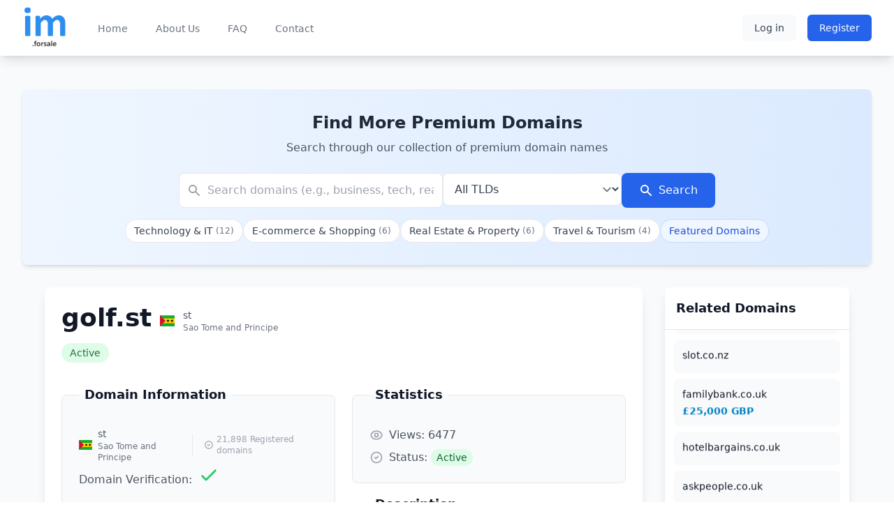

--- FILE ---
content_type: text/html; charset=UTF-8
request_url: https://im.forsale/domain/golf.st
body_size: 8104
content:
<!DOCTYPE html>
<html lang="en">
<head>
    <meta charset="utf-8">
    <link rel="icon" type="image/x-icon" href="https://im.forsale/favicon.ico">
    <meta name="viewport" content="width=device-width, initial-scale=1">
    <meta name="csrf-token" content="mODtVBeCHftSEhcHdMEQ2fQkxD6zeHpBWU1gFCFX">

    <title>
                    Domain name: golf.st is for sale            </title>
    <meta name="description" content="">

    <!-- Fonts -->
    <link rel="preconnect" href="https://fonts.bunny.net">
    <link href="https://fonts.bunny.net/css?family=figtree:400,500,600&display=swap" rel="stylesheet" />

    <!-- Font Awesome -->
    <link rel="stylesheet" href="https://cdnjs.cloudflare.com/ajax/libs/font-awesome/6.5.1/css/all.min.css">

    <!-- Scripts -->
    <link rel="preload" as="style" href="https://im.forsale/build/assets/app-ylP9L4qV.css" /><link rel="modulepreload" href="https://im.forsale/build/assets/app-Bf4POITK.js" /><link rel="stylesheet" href="https://im.forsale/build/assets/app-ylP9L4qV.css" /><script type="module" src="https://im.forsale/build/assets/app-Bf4POITK.js"></script>    
    <!-- Flag Icons -->
    <link rel="stylesheet" href="https://cdn.jsdelivr.net/gh/lipis/flag-icons@6.6.6/css/flag-icons.min.css">

        
    <!-- Alpine.js -->
    <script defer src="https://unpkg.com/alpinejs@3.x.x/dist/cdn.min.js"></script>
</head>
<body class="font-sans antialiased">
    <div class="min-h-screen bg-gray-50">
        <!-- Navigation -->
        <nav class="bg-white shadow-lg">
            <div class="max-w-7xl mx-auto px-4 sm:px-6 lg:px-8">
                <div class="flex justify-between h-20">
                    <div class="flex">
                        <!-- Logo -->
                        <div class="flex-shrink-0 flex items-center">
                            <a href="https://im.forsale" class="flex items-center">
                                <img src="https://im.forsale/images/logo.png" alt="im.forsale" class="h-16 w-auto">
                            </a>
                        </div>

                        <!-- Navigation Links -->
                        <div class="hidden sm:ml-10 sm:flex sm:space-x-8">
                            <a href="https://im.forsale" 
                               class="border-transparent text-gray-500 hover:border-gray-300 hover:text-gray-700 inline-flex items-center px-1 pt-1 border-b-2 text-sm font-medium transition-colors duration-200">
                                Home
                            </a>
                            <a href="https://im.forsale/about" 
                               class="border-transparent text-gray-500 hover:border-gray-300 hover:text-gray-700 inline-flex items-center px-1 pt-1 border-b-2 text-sm font-medium transition-colors duration-200">
                                About Us
                            </a>
                            <a href="https://im.forsale/faq" 
                               class="border-transparent text-gray-500 hover:border-gray-300 hover:text-gray-700 inline-flex items-center px-1 pt-1 border-b-2 text-sm font-medium transition-colors duration-200">
                                FAQ
                            </a>
                            <a href="https://im.forsale/contact" 
                               class="border-transparent text-gray-500 hover:border-gray-300 hover:text-gray-700 inline-flex items-center px-1 pt-1 border-b-2 text-sm font-medium transition-colors duration-200">
                                Contact
                            </a>
                                                    </div>
                    </div>

                    <!-- Right Side Of Navbar -->
                    <div class="hidden sm:flex sm:items-center sm:ml-6">
                                                    <div class="flex items-center space-x-4">
                                <a href="https://im.forsale/login" class="inline-flex items-center px-4 py-2 border border-transparent text-sm font-medium rounded-md text-gray-700 bg-gray-50 hover:bg-gray-100 focus:outline-none focus:ring-2 focus:ring-offset-2 focus:ring-blue-500 transition-colors">
                                    Log in
                                </a>
                                <a href="https://im.forsale/register" class="inline-flex items-center px-4 py-2 border border-transparent text-sm font-medium rounded-md text-white bg-blue-600 hover:bg-blue-700 focus:outline-none focus:ring-2 focus:ring-offset-2 focus:ring-blue-500 transition-colors">
                                    Register
                                </a>
                            </div>
                                            </div>

                    <!-- Mobile menu button -->
                    <div class="flex items-center sm:hidden">
                        <button type="button" class="inline-flex items-center justify-center p-2 rounded-md text-gray-400 hover:text-gray-500 hover:bg-gray-100 focus:outline-none focus:ring-2 focus:ring-inset focus:ring-blue-500" aria-controls="mobile-menu" aria-expanded="false" onclick="toggleMobileMenu()">
                            <span class="sr-only">Open main menu</span>
                            <svg class="h-6 w-6" xmlns="http://www.w3.org/2000/svg" fill="none" viewBox="0 0 24 24" stroke="currentColor">
                                <path stroke-linecap="round" stroke-linejoin="round" stroke-width="2" d="M4 6h16M4 12h16M4 18h16" />
                            </svg>
                        </button>
                    </div>
                </div>
            </div>

            <!-- Mobile menu -->
            <div class="sm:hidden hidden max-h-[calc(100vh-5rem)] overflow-y-auto" id="mobile-menu">
                <div class="pt-2 pb-3 space-y-1">
                    <a href="https://im.forsale" class="border-transparent text-gray-500 hover:bg-gray-50 hover:border-gray-300 hover:text-gray-700 block pl-3 pr-4 py-2 border-l-4 text-base font-medium transition duration-150 ease-in-out">
                        Home
                    </a>
                    <a href="https://im.forsale/about" class="border-transparent text-gray-500 hover:bg-gray-50 hover:border-gray-300 hover:text-gray-700 block pl-3 pr-4 py-2 border-l-4 text-base font-medium transition duration-150 ease-in-out">
                        About Us
                    </a>
                    <a href="https://im.forsale/faq" class="border-transparent text-gray-500 hover:bg-gray-50 hover:border-gray-300 hover:text-gray-700 block pl-3 pr-4 py-2 border-l-4 text-base font-medium transition duration-150 ease-in-out">
                        FAQ
                    </a>
                    <a href="https://im.forsale/contact" class="border-transparent text-gray-500 hover:bg-gray-50 hover:border-gray-300 hover:text-gray-700 block pl-3 pr-4 py-2 border-l-4 text-base font-medium transition duration-150 ease-in-out">
                        Contact
                    </a>
                </div>

                                    <div class="pt-4 pb-1 border-t border-gray-200">
                        <div class="space-y-1 px-4">
                            <a href="https://im.forsale/login" class="block px-4 py-2 text-base font-medium text-gray-500 hover:text-gray-800 hover:bg-gray-100">
                                Log in
                            </a>
                            <a href="https://im.forsale/register" class="block px-4 py-2 text-base font-medium text-gray-500 hover:text-gray-800 hover:bg-gray-100">
                                Register
                            </a>
                        </div>
                    </div>
                            </div>
        </nav>

        <!-- Page Content -->
        <main class="py-12">
            <div class="max-w-7xl mx-auto sm:px-6 lg:px-8">
                <!-- Flash Messages -->
                
                <!-- Warning Messages (Inline) -->
                
                            
        <!-- Domain Search Section -->
        <div class="bg-gradient-to-r from-blue-50 to-blue-100 rounded-lg shadow-md mb-8 overflow-hidden">
            <div class="max-w-7xl mx-auto px-4 sm:px-6 lg:px-8 py-8">
                <div class="text-center mb-6">
                    <h2 class="text-2xl font-bold text-gray-800 mb-2">Find More Premium Domains</h2>
                    <p class="text-gray-600">Search through our collection of premium domain names</p>
                </div>
                
                <form action="https://im.forsale/listings/search" method="GET" class="max-w-3xl mx-auto">
                    <div class="flex flex-col sm:flex-row gap-4">
                        <div class="flex-1">
                            <div class="relative">
                                <input type="text" 
                                       name="search" 
                                       id="domain-search" 
                                       class="block w-full rounded-lg border border-gray-200 pl-10 pr-3 py-3 text-base placeholder-gray-400 text-gray-700 bg-white focus:ring-2 focus:ring-blue-400 focus:border-blue-400 transition-all duration-300"
                                       placeholder="Search domains (e.g., business, tech, real estate)"
                                       value="">
                                <div class="absolute inset-y-0 left-0 pl-3 flex items-center pointer-events-none">
                                    <svg class="h-5 w-5 text-gray-400" xmlns="http://www.w3.org/2000/svg" viewBox="0 0 20 20" fill="currentColor">
                                        <path fill-rule="evenodd" d="M8 4a4 4 0 100 8 4 4 0 000-8zM2 8a6 6 0 1110.89 3.476l4.817 4.817a1 1 0 01-1.414 1.414l-4.816-4.816A6 6 0 012 8z" clip-rule="evenodd" />
                                    </svg>
                                </div>
                            </div>
                        </div>
                        <div class="sm:w-64">
                            <select name="tld" id="tld-filter" class="block w-full rounded-lg border border-gray-200 py-3 pl-3 pr-10 text-base text-gray-700 bg-white focus:ring-2 focus:ring-blue-400 focus:border-blue-400 transition-all duration-300">
                                <option value="all" >All TLDs</option>
                                                                    <option value="co.nz" >
                                        co.nz (449)
                                    </option>
                                                                    <option value="co.uk" >
                                        co.uk (353)
                                    </option>
                                                                    <option value="nz" >
                                        nz (136)
                                    </option>
                                                                    <option value="uk" >
                                        uk (112)
                                    </option>
                                                                    <option value="com" >
                                        com (36)
                                    </option>
                                                                    <option value="org.uk" >
                                        org.uk (18)
                                    </option>
                                                                    <option value="st" >
                                        st (16)
                                    </option>
                                                                    <option value="ms" >
                                        ms (13)
                                    </option>
                                                                    <option value="cv" >
                                        cv (10)
                                    </option>
                                                                    <option value="net" >
                                        net (9)
                                    </option>
                                                                    <option value="ci" >
                                        ci (9)
                                    </option>
                                                                    <option value="net.nz" >
                                        net.nz (8)
                                    </option>
                                                                    <option value="me.uk" >
                                        me.uk (8)
                                    </option>
                                                                    <option value="mg" >
                                        mg (7)
                                    </option>
                                                                    <option value="do" >
                                        do (6)
                                    </option>
                                                                    <option value="vg" >
                                        vg (5)
                                    </option>
                                                                    <option value="bz" >
                                        bz (4)
                                    </option>
                                                                    <option value="gd" >
                                        gd (4)
                                    </option>
                                                                    <option value="je" >
                                        je (4)
                                    </option>
                                                                    <option value="com.mx" >
                                        com.mx (4)
                                    </option>
                                                                    <option value="tel" >
                                        tel (4)
                                    </option>
                                                                    <option value="ad" >
                                        ad (4)
                                    </option>
                                                                    <option value="ug" >
                                        ug (3)
                                    </option>
                                                                    <option value="ls" >
                                        ls (3)
                                    </option>
                                                                    <option value="mx" >
                                        mx (3)
                                    </option>
                                                                    <option value="org" >
                                        org (3)
                                    </option>
                                                                    <option value="wf" >
                                        wf (2)
                                    </option>
                                                                    <option value="fm" >
                                        fm (2)
                                    </option>
                                                                    <option value="sb" >
                                        sb (2)
                                    </option>
                                                                    <option value="name" >
                                        name (2)
                                    </option>
                                                                    <option value="gy" >
                                        gy (2)
                                    </option>
                                                                    <option value="pe" >
                                        pe (2)
                                    </option>
                                                                    <option value="tc" >
                                        tc (2)
                                    </option>
                                                                    <option value="li" >
                                        li (2)
                                    </option>
                                                                    <option value="tw" >
                                        tw (2)
                                    </option>
                                                                    <option value="sg" >
                                        sg (1)
                                    </option>
                                                                    <option value="gl" >
                                        gl (1)
                                    </option>
                                                                    <option value="co.ls" >
                                        co.ls (1)
                                    </option>
                                                                    <option value="is" >
                                        is (1)
                                    </option>
                                                                    <option value="ky" >
                                        ky (1)
                                    </option>
                                                                    <option value="ax" >
                                        ax (1)
                                    </option>
                                                                    <option value="cx" >
                                        cx (1)
                                    </option>
                                                                    <option value="gs" >
                                        gs (1)
                                    </option>
                                                                    <option value="vi" >
                                        vi (1)
                                    </option>
                                                                    <option value="org.nz" >
                                        org.nz (1)
                                    </option>
                                                                    <option value="com.pr" >
                                        com.pr (1)
                                    </option>
                                                                    <option value="digital" >
                                        digital (1)
                                    </option>
                                                                    <option value="mp" >
                                        mp (1)
                                    </option>
                                                                    <option value="mr" >
                                        mr (1)
                                    </option>
                                                                    <option value="bj" >
                                        bj (1)
                                    </option>
                                                                    <option value="biz" >
                                        biz (1)
                                    </option>
                                                                    <option value="beauty" >
                                        beauty (1)
                                    </option>
                                                            </select>
                        </div>
                        <div>
                            <button type="submit" class="w-full sm:w-auto inline-flex justify-center items-center px-6 py-3 border border-transparent text-base font-medium rounded-lg text-white bg-blue-600 hover:bg-blue-700 focus:outline-none focus:ring-2 focus:ring-offset-2 focus:ring-blue-400 transition-all duration-300">
                                <svg class="h-5 w-5 mr-2" xmlns="http://www.w3.org/2000/svg" viewBox="0 0 20 20" fill="currentColor">
                                    <path fill-rule="evenodd" d="M8 4a4 4 0 100 8 4 4 0 000-8zM2 8a6 6 0 1110.89 3.476l4.817 4.817a1 1 0 01-1.414 1.414l-4.816-4.816A6 6 0 012 8z" clip-rule="evenodd" />
                                </svg>
                                Search
                            </button>
                        </div>
                    </div>
                </form>

                <!-- Quick Filters -->
                <div class="mt-4 flex flex-wrap justify-center gap-2">
                                            <a href="https://im.forsale/listings/search?category=technology-it" 
                           class="inline-flex items-center px-3 py-1.5 rounded-full text-sm font-medium bg-white text-gray-700 hover:bg-gray-50 border border-gray-200 transition-all duration-300">
                            Technology &amp; IT
                            <span class="ml-1 text-xs text-gray-500">(12)</span>
                        </a>
                                            <a href="https://im.forsale/listings/search?category=e-commerce-shopping" 
                           class="inline-flex items-center px-3 py-1.5 rounded-full text-sm font-medium bg-white text-gray-700 hover:bg-gray-50 border border-gray-200 transition-all duration-300">
                            E-commerce &amp; Shopping
                            <span class="ml-1 text-xs text-gray-500">(6)</span>
                        </a>
                                            <a href="https://im.forsale/listings/search?category=real-estate-property" 
                           class="inline-flex items-center px-3 py-1.5 rounded-full text-sm font-medium bg-white text-gray-700 hover:bg-gray-50 border border-gray-200 transition-all duration-300">
                            Real Estate &amp; Property
                            <span class="ml-1 text-xs text-gray-500">(6)</span>
                        </a>
                                            <a href="https://im.forsale/listings/search?category=travel-tourism" 
                           class="inline-flex items-center px-3 py-1.5 rounded-full text-sm font-medium bg-white text-gray-700 hover:bg-gray-50 border border-gray-200 transition-all duration-300">
                            Travel &amp; Tourism
                            <span class="ml-1 text-xs text-gray-500">(4)</span>
                        </a>
                                        <a href="https://im.forsale/listings/search?featured=1" 
                       class="inline-flex items-center px-3 py-1.5 rounded-full text-sm font-medium bg-blue-50 text-blue-700 hover:bg-blue-100 border border-blue-200 transition-all duration-300">
                        Featured Domains
                    </a>
                </div>
            </div>
        </div>

        <!-- Main Content and Related Domains Grid -->
        <div class="max-w-7xl mx-auto px-4 sm:px-6 lg:px-8">
            <div class="grid grid-cols-1 lg:grid-cols-4 gap-8">
                <!-- Main Content (3/4 width) -->
                <div class="lg:col-span-3">
                    <div class="bg-white shadow-lg rounded-lg overflow-hidden transform transition-all duration-300 hover:shadow-xl">
                        <div class="p-6 space-y-8">
                            <!-- Domain Header -->
                            <div class="flex flex-col sm:flex-row justify-between items-start sm:items-center mb-6">
                                <div class="space-y-2">
                                    <div class="flex items-center space-x-3">
                                        <h1 class="text-4xl font-bold text-gray-900 mb-2">golf.st</h1>
                                                                                <div class="flex items-center space-x-3">
                                                                                            <span class="fi fi-st w-8 h-6 rounded shadow-sm" title="Sao Tome and Principe"></span>
                                                                                        <div class="flex flex-col">
                                                <span class="text-sm text-gray-600">st</span>
                                                <span class="text-xs text-gray-500">Sao Tome and Principe</span>
                                            </div>
                                        </div>
                                    </div>
                                    <div class="flex items-center space-x-2">
                                        <span class="px-3 py-1 bg-green-100 text-green-800 rounded-full text-sm font-medium animate-pulse">
                                            Active
                                        </span>
                                                                                                                    </div>
                                </div>
                                                            </div>

                            <div class="grid grid-cols-1 md:grid-cols-2 gap-6">
                                <div class="space-y-4">
                                    <!-- Domain Information -->
                                    <fieldset class="border border-gray-200 rounded-lg p-6 bg-gray-50 transform transition-all duration-300 hover:bg-gray-100">
                                        <legend class="text-lg font-semibold text-gray-900 px-2">Domain Information</legend>
                                        <div class="mt-2 space-y-2">
                                            <div class="flex items-center space-x-2">
                                                                                                                                                    <span class="fi fi-st w-8 h-6 rounded shadow-sm" title="Sao Tome and Principe"></span>
                                                                                                <div class="flex items-center space-x-4">
                                                    <div class="flex flex-col">
                                                        <span class="text-sm text-gray-600">st</span>
                                                        <span class="text-xs text-gray-500">Sao Tome and Principe</span>
                                                    </div>
                                                                                                            <div class="flex items-center text-xs text-gray-400 border-l border-gray-200 pl-4">
                                                            <svg class="w-4 h-4 mr-1" fill="none" stroke="currentColor" viewBox="0 0 24 24">
                                                                <path stroke-linecap="round" stroke-linejoin="round" stroke-width="2" d="M9 12l2 2 4-4m6 2a9 9 0 11-18 0 9 9 0 0118 0z" />
                                                            </svg>
                                                            21,898 Registered domains
                                                        </div>
                                                                                                    </div>
                                            </div>
                                            <div class="flex items-center space-x-2 mt-4">
                                                <span class="font-medium text-gray-600">Domain Verification:</span>
                                                                                                                                                            <span class="inline-flex items-center" title="Domain ownership verified on May 17, 2025 14:12">
                                                            <svg class="h-8 w-8 text-green-500 animate-bounce" fill="none" stroke="currentColor" viewBox="0 0 24 24">
                                                                <path stroke-linecap="round" stroke-linejoin="round" stroke-width="2" d="M5 13l4 4L19 7"/>
                                                            </svg>
                                                        </span>
                                                                                                                                                </div>
                                        </div>
                                    </fieldset>

                                    <!-- Classification -->
                                    <fieldset class="border border-gray-200 rounded-lg p-6 bg-gray-50 transform transition-all duration-300 hover:bg-gray-100">
                                        <legend class="text-lg font-semibold text-gray-900 px-2">Classification</legend>
                                        <div class="mt-2 space-y-4">
                                            <div>
                                                <span class="font-medium text-gray-600">Category:</span>
                                                                                                    <span class="ml-2 text-gray-400">Uncategorized</span>
                                                                                            </div>
                                            <div>
                                                <span class="font-medium text-gray-600">Tags:</span>
                                                                                                    <span class="ml-2 text-gray-400">No tags</span>
                                                                                            </div>
                                        </div>
                                    </fieldset>

                                    <!-- Pricing -->
                                    <fieldset class="border border-gray-200 rounded-lg p-6 bg-gray-50 transform transition-all duration-300 hover:bg-gray-100">
                                        <legend class="text-lg font-semibold text-gray-900 px-2">Pricing</legend>
                                        <div class="mt-2 space-y-2">
                                                                                                                                                                                    <p class="text-primary-600 font-medium">Minimum Offer: £1,000 GBP</p>
                                                                                    </div>
                                    </fieldset>
                                </div>

                                <div class="space-y-4">
                                    <!-- Statistics -->
                                    <fieldset class="border border-gray-200 rounded-lg p-6 bg-gray-50 transform transition-all duration-300 hover:bg-gray-100">
                                        <legend class="text-lg font-semibold text-gray-900 px-2">Statistics</legend>
                                        <div class="mt-2 space-y-2">
                                            <div class="flex items-center space-x-2">
                                                <svg class="h-5 w-5 text-gray-400" fill="none" stroke="currentColor" viewBox="0 0 24 24">
                                                    <path stroke-linecap="round" stroke-linejoin="round" stroke-width="2" d="M15 12a3 3 0 11-6 0 3 3 0 016 0z" />
                                                    <path stroke-linecap="round" stroke-linejoin="round" stroke-width="2" d="M2.458 12C3.732 7.943 7.523 5 12 5c4.478 0 8.268 2.943 9.542 7-1.274 4.057-5.064 7-9.542 7-4.477 0-8.268-2.943-9.542-7z" />
                                                </svg>
                                                <span class="text-gray-600">
                                                <span class="font-medium">Views:</span> 6477
                                                </span>
                                            </div>
                                                                                        <div class="flex items-center space-x-2">
                                                <svg class="h-5 w-5 text-gray-400" fill="none" stroke="currentColor" viewBox="0 0 24 24">
                                                    <path stroke-linecap="round" stroke-linejoin="round" stroke-width="2" d="M9 12l2 2 4-4m6 2a9 9 0 11-18 0 9 9 0 0118 0z" />
                                                </svg>
                                                <span class="text-gray-600">
                                                <span class="font-medium">Status:</span> 
                                                <span class="px-2 py-1 text-sm rounded-full bg-green-100 text-green-800">
                                                    Active
                                                    </span>
                                                </span>
                                            </div>
                                        </div>
                                    </fieldset>

                                    <!-- Description -->
                                    <fieldset class="border border-gray-200 rounded-lg p-6 bg-gray-50 transform transition-all duration-300 hover:bg-gray-100">
                                        <legend class="text-lg font-semibold text-gray-900 px-2">Description</legend>
                                        <p class="mt-2 text-gray-600 prose prose-sm max-w-none"></p>
                                    </fieldset>
                                </div>
                            </div>
                        </div>
                    </div>
                </div>

                <!-- Related Domains (1/4 width) -->
                <div class="lg:col-span-1 hidden lg:block">
                    <div class="bg-white shadow-lg rounded-lg overflow-hidden h-full">
                        <div class="p-4 border-b border-gray-200">
                            <h3 class="text-lg font-semibold text-gray-900">Related Domains</h3>
                        </div>
                        
                        <div class="relative h-[calc(100%-4rem)] overflow-hidden">
                            <div id="related-domains-container" class="space-y-2 py-4">
                                <div class="related-domains-track">
                                                                            <a href="https://im.forsale/domain/hotelbargains.co.uk" 
                                           class="block p-3 bg-gray-50 rounded-lg hover:bg-gray-100 transition-colors duration-200 mb-2 mx-auto">
                                            <div class="flex items-center justify-between mb-1">
                                                <h4 class="text-sm font-medium text-gray-900 truncate pr-2">
                                                    hotelbargains.co.uk
                                                </h4>
                                                                                            </div>
                                            
                                                                                        
                                                                                    </a>
                                                                            <a href="https://im.forsale/domain/askpeople.co.uk" 
                                           class="block p-3 bg-gray-50 rounded-lg hover:bg-gray-100 transition-colors duration-200 mb-2 mx-auto">
                                            <div class="flex items-center justify-between mb-1">
                                                <h4 class="text-sm font-medium text-gray-900 truncate pr-2">
                                                    askpeople.co.uk
                                                </h4>
                                                                                            </div>
                                            
                                                                                        
                                                                                    </a>
                                                                            <a href="https://im.forsale/domain/espanol.co.uk" 
                                           class="block p-3 bg-gray-50 rounded-lg hover:bg-gray-100 transition-colors duration-200 mb-2 mx-auto">
                                            <div class="flex items-center justify-between mb-1">
                                                <h4 class="text-sm font-medium text-gray-900 truncate pr-2">
                                                    espanol.co.uk
                                                </h4>
                                                                                            </div>
                                            
                                                                                        
                                                                                    </a>
                                                                            <a href="https://im.forsale/domain/hotels.gd" 
                                           class="block p-3 bg-gray-50 rounded-lg hover:bg-gray-100 transition-colors duration-200 mb-2 mx-auto">
                                            <div class="flex items-center justify-between mb-1">
                                                <h4 class="text-sm font-medium text-gray-900 truncate pr-2">
                                                    hotels.gd
                                                </h4>
                                                                                            </div>
                                            
                                                                                        
                                                                                    </a>
                                                                            <a href="https://im.forsale/domain/homesolarpower.co.uk" 
                                           class="block p-3 bg-gray-50 rounded-lg hover:bg-gray-100 transition-colors duration-200 mb-2 mx-auto">
                                            <div class="flex items-center justify-between mb-1">
                                                <h4 class="text-sm font-medium text-gray-900 truncate pr-2">
                                                    homesolarpower.co.uk
                                                </h4>
                                                                                            </div>
                                            
                                                                                        
                                                                                    </a>
                                                                            <a href="https://im.forsale/domain/frugal.co.nz" 
                                           class="block p-3 bg-gray-50 rounded-lg hover:bg-gray-100 transition-colors duration-200 mb-2 mx-auto">
                                            <div class="flex items-center justify-between mb-1">
                                                <h4 class="text-sm font-medium text-gray-900 truncate pr-2">
                                                    frugal.co.nz
                                                </h4>
                                                                                            </div>
                                            
                                                                                        
                                                                                    </a>
                                                                            <a href="https://im.forsale/domain/blanch.uk" 
                                           class="block p-3 bg-gray-50 rounded-lg hover:bg-gray-100 transition-colors duration-200 mb-2 mx-auto">
                                            <div class="flex items-center justify-between mb-1">
                                                <h4 class="text-sm font-medium text-gray-900 truncate pr-2">
                                                    blanch.uk
                                                </h4>
                                                                                            </div>
                                            
                                                                                        
                                                                                    </a>
                                                                            <a href="https://im.forsale/domain/javascript.co.nz" 
                                           class="block p-3 bg-gray-50 rounded-lg hover:bg-gray-100 transition-colors duration-200 mb-2 mx-auto">
                                            <div class="flex items-center justify-between mb-1">
                                                <h4 class="text-sm font-medium text-gray-900 truncate pr-2">
                                                    javascript.co.nz
                                                </h4>
                                                                                            </div>
                                            
                                                                                        
                                                                                    </a>
                                                                            <a href="https://im.forsale/domain/wgz.uk" 
                                           class="block p-3 bg-gray-50 rounded-lg hover:bg-gray-100 transition-colors duration-200 mb-2 mx-auto">
                                            <div class="flex items-center justify-between mb-1">
                                                <h4 class="text-sm font-medium text-gray-900 truncate pr-2">
                                                    wgz.uk
                                                </h4>
                                                                                            </div>
                                            
                                                                                            <p class="text-sm font-semibold text-primary-600">
                                                    £199 GBP
                                                </p>
                                                                                        
                                                                                    </a>
                                                                            <a href="https://im.forsale/domain/imports.co.nz" 
                                           class="block p-3 bg-gray-50 rounded-lg hover:bg-gray-100 transition-colors duration-200 mb-2 mx-auto">
                                            <div class="flex items-center justify-between mb-1">
                                                <h4 class="text-sm font-medium text-gray-900 truncate pr-2">
                                                    imports.co.nz
                                                </h4>
                                                                                            </div>
                                            
                                                                                        
                                                                                    </a>
                                                                            <a href="https://im.forsale/domain/music.cv" 
                                           class="block p-3 bg-gray-50 rounded-lg hover:bg-gray-100 transition-colors duration-200 mb-2 mx-auto">
                                            <div class="flex items-center justify-between mb-1">
                                                <h4 class="text-sm font-medium text-gray-900 truncate pr-2">
                                                    music.cv
                                                </h4>
                                                                                            </div>
                                            
                                                                                        
                                                                                    </a>
                                                                            <a href="https://im.forsale/domain/cardboard.co.nz" 
                                           class="block p-3 bg-gray-50 rounded-lg hover:bg-gray-100 transition-colors duration-200 mb-2 mx-auto">
                                            <div class="flex items-center justify-between mb-1">
                                                <h4 class="text-sm font-medium text-gray-900 truncate pr-2">
                                                    cardboard.co.nz
                                                </h4>
                                                                                            </div>
                                            
                                                                                        
                                                                                    </a>
                                                                            <a href="https://im.forsale/domain/bookaband.co.uk" 
                                           class="block p-3 bg-gray-50 rounded-lg hover:bg-gray-100 transition-colors duration-200 mb-2 mx-auto">
                                            <div class="flex items-center justify-between mb-1">
                                                <h4 class="text-sm font-medium text-gray-900 truncate pr-2">
                                                    bookaband.co.uk
                                                </h4>
                                                                                            </div>
                                            
                                                                                        
                                                                                    </a>
                                                                            <a href="https://im.forsale/domain/casino.mr" 
                                           class="block p-3 bg-gray-50 rounded-lg hover:bg-gray-100 transition-colors duration-200 mb-2 mx-auto">
                                            <div class="flex items-center justify-between mb-1">
                                                <h4 class="text-sm font-medium text-gray-900 truncate pr-2">
                                                    casino.mr
                                                </h4>
                                                                                                    <span class="inline-flex items-center px-2 py-0.5 rounded text-xs font-medium bg-blue-100 text-blue-800 shrink-0">
                                                        Featured
                                                    </span>
                                                                                            </div>
                                            
                                                                                            <p class="text-sm font-semibold text-primary-600">
                                                    £100,000 GBP
                                                </p>
                                                                                        
                                                                                    </a>
                                                                            <a href="https://im.forsale/domain/roombookings.co.uk" 
                                           class="block p-3 bg-gray-50 rounded-lg hover:bg-gray-100 transition-colors duration-200 mb-2 mx-auto">
                                            <div class="flex items-center justify-between mb-1">
                                                <h4 class="text-sm font-medium text-gray-900 truncate pr-2">
                                                    roombookings.co.uk
                                                </h4>
                                                                                            </div>
                                            
                                                                                        
                                                                                    </a>
                                                                            <a href="https://im.forsale/domain/airdrop.co.nz" 
                                           class="block p-3 bg-gray-50 rounded-lg hover:bg-gray-100 transition-colors duration-200 mb-2 mx-auto">
                                            <div class="flex items-center justify-between mb-1">
                                                <h4 class="text-sm font-medium text-gray-900 truncate pr-2">
                                                    airdrop.co.nz
                                                </h4>
                                                                                            </div>
                                            
                                                                                        
                                                                                    </a>
                                                                            <a href="https://im.forsale/domain/securerecovery.co.uk" 
                                           class="block p-3 bg-gray-50 rounded-lg hover:bg-gray-100 transition-colors duration-200 mb-2 mx-auto">
                                            <div class="flex items-center justify-between mb-1">
                                                <h4 class="text-sm font-medium text-gray-900 truncate pr-2">
                                                    securerecovery.co.uk
                                                </h4>
                                                                                            </div>
                                            
                                                                                        
                                                                                    </a>
                                                                            <a href="https://im.forsale/domain/media.ad" 
                                           class="block p-3 bg-gray-50 rounded-lg hover:bg-gray-100 transition-colors duration-200 mb-2 mx-auto">
                                            <div class="flex items-center justify-between mb-1">
                                                <h4 class="text-sm font-medium text-gray-900 truncate pr-2">
                                                    media.ad
                                                </h4>
                                                                                            </div>
                                            
                                                                                        
                                                                                            <p class="mt-1 text-xs text-gray-500">
                                                    News &amp; Information
                                                </p>
                                                                                    </a>
                                                                            <a href="https://im.forsale/domain/pearls.co.nz" 
                                           class="block p-3 bg-gray-50 rounded-lg hover:bg-gray-100 transition-colors duration-200 mb-2 mx-auto">
                                            <div class="flex items-center justify-between mb-1">
                                                <h4 class="text-sm font-medium text-gray-900 truncate pr-2">
                                                    pearls.co.nz
                                                </h4>
                                                                                            </div>
                                            
                                                                                        
                                                                                    </a>
                                                                            <a href="https://im.forsale/domain/bumble.co.nz" 
                                           class="block p-3 bg-gray-50 rounded-lg hover:bg-gray-100 transition-colors duration-200 mb-2 mx-auto">
                                            <div class="flex items-center justify-between mb-1">
                                                <h4 class="text-sm font-medium text-gray-900 truncate pr-2">
                                                    bumble.co.nz
                                                </h4>
                                                                                            </div>
                                            
                                                                                            <p class="text-sm font-semibold text-primary-600">
                                                    £2,500 GBP
                                                </p>
                                                                                        
                                                                                    </a>
                                                                            <a href="https://im.forsale/domain/partypoliticalbroadcast.co.uk" 
                                           class="block p-3 bg-gray-50 rounded-lg hover:bg-gray-100 transition-colors duration-200 mb-2 mx-auto">
                                            <div class="flex items-center justify-between mb-1">
                                                <h4 class="text-sm font-medium text-gray-900 truncate pr-2">
                                                    partypoliticalbroadcast.co.uk
                                                </h4>
                                                                                            </div>
                                            
                                                                                        
                                                                                    </a>
                                                                            <a href="https://im.forsale/domain/mediascreens.co.uk" 
                                           class="block p-3 bg-gray-50 rounded-lg hover:bg-gray-100 transition-colors duration-200 mb-2 mx-auto">
                                            <div class="flex items-center justify-between mb-1">
                                                <h4 class="text-sm font-medium text-gray-900 truncate pr-2">
                                                    mediascreens.co.uk
                                                </h4>
                                                                                            </div>
                                            
                                                                                            <p class="text-sm font-semibold text-primary-600">
                                                    £12,500 GBP
                                                </p>
                                                                                        
                                                                                    </a>
                                                                            <a href="https://im.forsale/domain/load.co.nz" 
                                           class="block p-3 bg-gray-50 rounded-lg hover:bg-gray-100 transition-colors duration-200 mb-2 mx-auto">
                                            <div class="flex items-center justify-between mb-1">
                                                <h4 class="text-sm font-medium text-gray-900 truncate pr-2">
                                                    load.co.nz
                                                </h4>
                                                                                            </div>
                                            
                                                                                        
                                                                                    </a>
                                                                            <a href="https://im.forsale/domain/slot.co.nz" 
                                           class="block p-3 bg-gray-50 rounded-lg hover:bg-gray-100 transition-colors duration-200 mb-2 mx-auto">
                                            <div class="flex items-center justify-between mb-1">
                                                <h4 class="text-sm font-medium text-gray-900 truncate pr-2">
                                                    slot.co.nz
                                                </h4>
                                                                                            </div>
                                            
                                                                                        
                                                                                    </a>
                                                                            <a href="https://im.forsale/domain/familybank.co.uk" 
                                           class="block p-3 bg-gray-50 rounded-lg hover:bg-gray-100 transition-colors duration-200 mb-2 mx-auto">
                                            <div class="flex items-center justify-between mb-1">
                                                <h4 class="text-sm font-medium text-gray-900 truncate pr-2">
                                                    familybank.co.uk
                                                </h4>
                                                                                            </div>
                                            
                                                                                            <p class="text-sm font-semibold text-primary-600">
                                                    £25,000 GBP
                                                </p>
                                                                                        
                                                                                    </a>
                                                                    </div>
                            </div>
                        </div>
                    </div>
                </div>
            </div>
        </div>

        <!-- Contact Form Section -->
        <div class="mt-8">
            <div class="bg-white shadow-lg rounded-lg overflow-hidden transform transition-all duration-300 hover:shadow-xl">
                <div class="p-6">
                    <div class="text-center mb-6">
                        <h3 class="text-2xl font-bold text-gray-800">
                            Contact Owner
                        </h3>
                        <p class="text-gray-600 mt-2">Interested in this domain? Send us a message!</p>
                    </div>
                    
                                            <div class="text-center">
                            <p class="text-gray-600 mb-4">Please <a href="https://im.forsale/login" class="text-laravel hover:text-laravel-dark">login</a> or <a href="https://im.forsale/register" class="text-laravel hover:text-laravel-dark">register</a> to contact the owner.</p>
                        </div>
                                    </div>
            </div>
        </div>
    
    <script>
        function confirmDelete(domain) {
            return confirm(`Are you sure you want to delete domain: ${domain}?`);
        }

        function toggleFeatured(domain) {
            fetch(`/listings/${domain}/toggle-featured`, {
                method: 'POST',
                headers: {
                    'X-CSRF-TOKEN': document.querySelector('meta[name="csrf-token"]').content,
                    'Accept': 'application/json',
                    'Content-Type': 'application/json'
                }
            })
            .then(response => response.json())
            .then(data => {
                if (data.success) {
                    window.location.reload();
                } else {
                    alert(data.message || 'An error occurred while updating the featured status.');
                }
            })
            .catch(error => {
                console.error('Error:', error);
                alert('An error occurred while updating the featured status.');
            });
        }

        function verifyDomain(domain) {
            fetch(`/listings/${domain}/verify`, {
                method: 'POST',
                headers: {
                    'X-CSRF-TOKEN': document.querySelector('meta[name="csrf-token"]').content,
                    'Accept': 'application/json',
                    'Content-Type': 'application/json'
                }
            })
            .then(response => response.json())
            .then(data => {
                if (data.success) {
                    window.location.reload();
                } else {
                    let errorMessage = data.message;
                    if (data.details) {
                        errorMessage += '\n\nDetails: ' + data.details;
                    }
                    
                    alert(errorMessage);
                    
                    console.error('Domain verification failed:', {
                        domain: domain,
                        message: data.message,
                        details: data.details
                    });
                }
            })
            .catch(error => {
                console.error('Error:', error);
                alert('An error occurred while verifying the domain. Please check the console for details.');
            });
        }

        // Auto-scroll related domains
        document.addEventListener('DOMContentLoaded', function() {
            const container = document.getElementById('related-domains-container');
            if (!container) return;

            const track = container.querySelector('.related-domains-track');
            if (!track) return;

            const items = track.children;
            if (items.length <= 4) return; // No need to scroll if we have 4 or fewer items

            // Clone the items for continuous scrolling
            const clonedItems = Array.from(items).map(item => item.cloneNode(true));
            clonedItems.forEach(item => track.appendChild(item));

            // Calculate the total height of all items
            const itemHeight = items[0].offsetHeight + 16; // Height + margin
            const totalHeight = itemHeight * items.length;

            // Set up the animation - doubled the duration to slow it down
            track.style.animation = `scroll ${totalHeight * 8}ms linear infinite`;
        });
    </script>

    <style>
        @keyframes scroll {
            0% {
                transform: translateY(-50%);
            }
            100% {
                transform: translateY(0);
            }
        }

        .related-domains-track {
            position: relative;
            width: 100%;
            display: flex;
            flex-direction: column;
            align-items: center;
        }
        
        #related-domains-container {
            position: relative;
            height: 100%;
            overflow: hidden;
            display: flex;
            justify-content: center;
        }
        
        .related-domains-track {
            position: absolute;
            width: 100%;
            will-change: transform;
        }

        /* Ensure the boxes don't overflow */
        .related-domains-track a {
            margin-bottom: 8px;
            width: 90%;
            box-sizing: border-box;
        }
    </style>
            </div>
        </main>
    </div>

    <div x-data="{ show: false }"
     x-init="window.addEventListener('scroll', () => show = window.pageYOffset > 300)"
     x-show="show"
     x-transition:enter="transition ease-out duration-300"
     x-transition:enter-start="opacity-0 transform translate-y-2"
     x-transition:enter-end="opacity-100 transform translate-y-0"
     x-transition:leave="transition ease-in duration-300"
     x-transition:leave-start="opacity-100 transform translate-y-0"
     x-transition:leave-end="opacity-0 transform translate-y-2"
     class="fixed bottom-8 right-8 z-50 ">
    <button @click="window.scrollTo({top: 0, behavior: 'smooth'})"
            class="bg-blue-600 hover:bg-blue-700 text-white rounded-full p-3 shadow-lg transition-all duration-300 hover:scale-110 focus:outline-none focus:ring-2 focus:ring-blue-500 focus:ring-offset-2">
        <svg class="w-6 h-6" fill="none" stroke="currentColor" viewBox="0 0 24 24">
            <path stroke-linecap="round" stroke-linejoin="round" stroke-width="2" d="M5 10l7-7m0 0l7 7m-7-7v18" />
        </svg>
    </button>
</div> 
    <footer class="bg-white border-t border-gray-200">
    <div class="max-w-7xl mx-auto py-12 px-4 sm:px-6 lg:px-8">
        <div class="grid grid-cols-1 md:grid-cols-4 gap-8">
            <!-- Company Info -->
            <div class="col-span-1 md:col-span-2">
                <img src="https://im.forsale/images/logo.png" alt="im.forsale" class="h-16 w-auto mb-4">
                <p class="text-gray-600 mb-4">
                    Your trusted marketplace for premium domain names. Find the perfect domain for your next project.
                </p>
                <div class="flex space-x-4">
                    <a href="#" class="text-gray-400 hover:text-gray-500">
                        <span class="sr-only">Facebook</span>
                        <svg class="h-6 w-6" fill="currentColor" viewBox="0 0 24 24">
                            <path fill-rule="evenodd" d="M22 12c0-5.523-4.477-10-10-10S2 6.477 2 12c0 4.991 3.657 9.128 8.438 9.878v-6.987h-2.54V12h2.54V9.797c0-2.506 1.492-3.89 3.777-3.89 1.094 0 2.238.195 2.238.195v2.46h-1.26c-1.243 0-1.63.771-1.63 1.562V12h2.773l-.443 2.89h-2.33v6.988C18.343 21.128 22 16.991 22 12z" clip-rule="evenodd"/>
                        </svg>
                    </a>
                    <a href="#" class="text-gray-400 hover:text-gray-500">
                        <span class="sr-only">Twitter</span>
                        <svg class="h-6 w-6" fill="currentColor" viewBox="0 0 24 24">
                            <path d="M8.29 20.251c7.547 0 11.675-6.253 11.675-11.675 0-.178 0-.355-.012-.53A8.348 8.348 0 0022 5.92a8.19 8.19 0 01-2.357.646 4.118 4.118 0 001.804-2.27 8.224 8.224 0 01-2.605.996 4.107 4.107 0 00-6.993 3.743 11.65 11.65 0 01-8.457-4.287 4.106 4.106 0 001.27 5.477A4.072 4.072 0 012.8 9.713v.052a4.105 4.105 0 003.292 4.022 4.095 4.095 0 01-1.853.07 4.108 4.108 0 003.834 2.85A8.233 8.233 0 012 18.407a11.616 11.616 0 006.29 1.84"/>
                        </svg>
                    </a>
                    <a href="#" class="text-gray-400 hover:text-gray-500">
                        <span class="sr-only">LinkedIn</span>
                        <svg class="h-6 w-6" fill="currentColor" viewBox="0 0 24 24">
                            <path fill-rule="evenodd" d="M19 0h-14c-2.761 0-5 2.239-5 5v14c0 2.761 2.239 5 5 5h14c2.762 0 5-2.239 5-5v-14c0-2.761-2.238-5-5-5zm-11 19h-3v-11h3v11zm-1.5-12.268c-.966 0-1.75-.79-1.75-1.764s.784-1.764 1.75-1.764 1.75.79 1.75 1.764-.783 1.764-1.75 1.764zm13.5 12.268h-3v-5.604c0-3.368-4-3.113-4 0v5.604h-3v-11h3v1.765c1.396-2.586 7-2.777 7 2.476v6.759z" clip-rule="evenodd"/>
                        </svg>
                    </a>
                </div>
            </div>

            <!-- Quick Links -->
            <div>
                <h3 class="text-sm font-semibold text-gray-900 tracking-wider uppercase mb-4">Quick Links</h3>
                <ul class="space-y-4">
                    <li>
                        <a href="https://im.forsale" class="text-gray-600 hover:text-gray-900">Home</a>
                    </li>
                    <li>
                        <a href="https://im.forsale/about" class="text-gray-600 hover:text-gray-900">About Us</a>
                    </li>
                    <li>
                        <a href="https://im.forsale/faq" class="text-gray-600 hover:text-gray-900">FAQ</a>
                    </li>
                    <li>
                        <a href="https://im.forsale/contact" class="text-gray-600 hover:text-gray-900">Contact</a>
                    </li>
                </ul>
            </div>

            <!-- Legal -->
            <div>
                <h3 class="text-sm font-semibold text-gray-900 tracking-wider uppercase mb-4">Legal</h3>
                <ul class="space-y-4">
                    <li>
                        <a href="https://im.forsale/privacy-policy" class="text-gray-600 hover:text-gray-900">Privacy Policy</a>
                    </li>
                    <li>
                        <a href="https://im.forsale/terms-of-service" class="text-gray-600 hover:text-gray-900">Terms of Service</a>
                    </li>
                    <li>
                        <a href="https://im.forsale/cookie-policy" class="text-gray-600 hover:text-gray-900">Cookie Policy</a>
                    </li>
                </ul>
            </div>
        </div>

        <div class="mt-8 pt-8 border-t border-gray-200">
            <p class="text-center text-gray-400 text-sm">
                &copy; 2026 im.forsale. All rights reserved.
            </p>
        </div>
    </div>
</footer> 
    
    <script>
        function toggleMobileMenu() {
            const mobileMenu = document.getElementById('mobile-menu');
            mobileMenu.classList.toggle('hidden');
        }
    </script>
</body>
</html> 